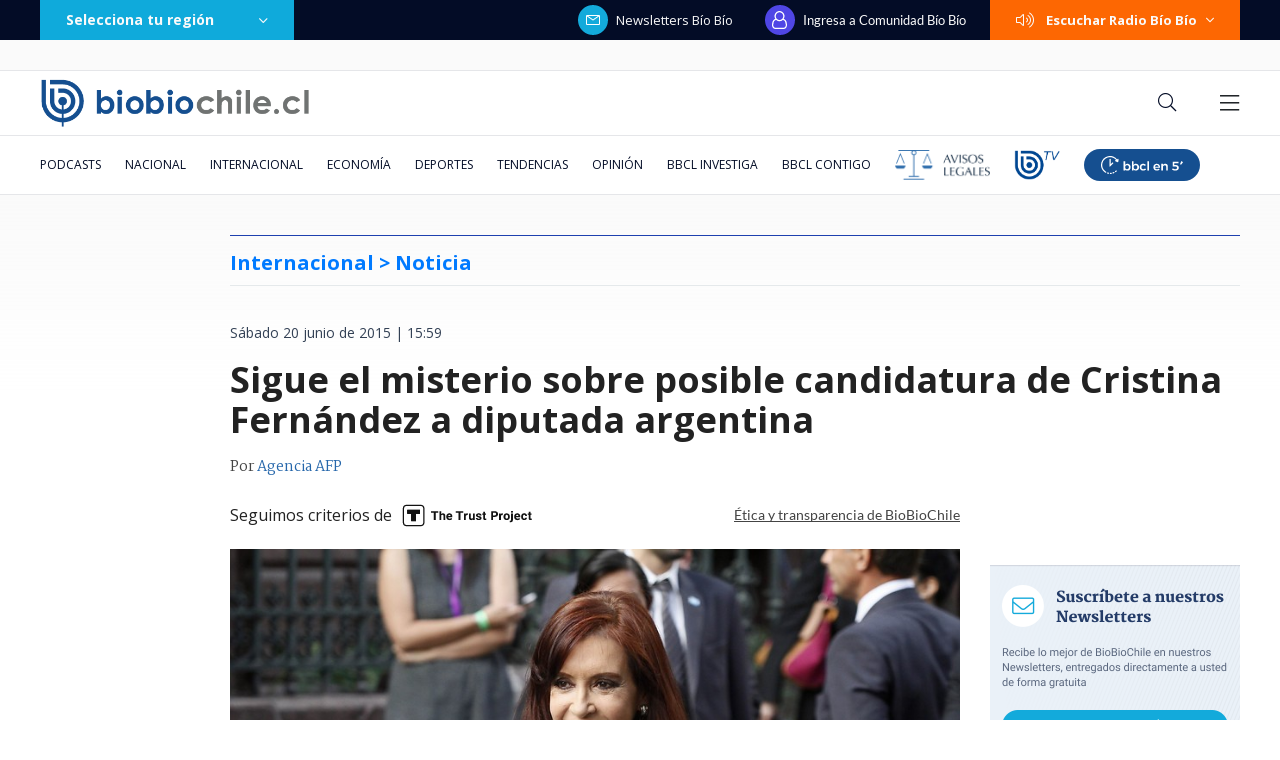

--- FILE ---
content_type: text/html; charset=utf-8
request_url: https://realtime.bbcl.cl/hit/?t=1768922117046&url=https%3A%2F%2Fwww.biobiochile.cl%2Fnoticias%2F2015%2F06%2F20%2Fsigue-el-misterio-ante-posible-candidatura-de-cristina-fernandez-a-diputada-argentina.shtml&property=01G1KMVDSGMWCR31GWZX0VBJBY&referrer=
body_size: -16
content:
01KFDZJX4QMZQY6B41WBCX0Q2C.RhFIXypCweIGTut7yxBXOOoH7aj4dbCU/FIZbRpCyvg=

--- FILE ---
content_type: text/html; charset=utf-8
request_url: https://www.google.com/recaptcha/api2/aframe
body_size: 266
content:
<!DOCTYPE HTML><html><head><meta http-equiv="content-type" content="text/html; charset=UTF-8"></head><body><script nonce="lYnm0LDh8Di1R6HdGl0R9g">/** Anti-fraud and anti-abuse applications only. See google.com/recaptcha */ try{var clients={'sodar':'https://pagead2.googlesyndication.com/pagead/sodar?'};window.addEventListener("message",function(a){try{if(a.source===window.parent){var b=JSON.parse(a.data);var c=clients[b['id']];if(c){var d=document.createElement('img');d.src=c+b['params']+'&rc='+(localStorage.getItem("rc::a")?sessionStorage.getItem("rc::b"):"");window.document.body.appendChild(d);sessionStorage.setItem("rc::e",parseInt(sessionStorage.getItem("rc::e")||0)+1);localStorage.setItem("rc::h",'1768922132141');}}}catch(b){}});window.parent.postMessage("_grecaptcha_ready", "*");}catch(b){}</script></body></html>

--- FILE ---
content_type: application/javascript
request_url: https://www.biobiochile.cl/static/realtime/realtime-general.js?t=1768922126487&callback=BBCL_Realtime
body_size: 1071
content:
/*2026-01-20 15:15:08*/ BBCL_Realtime([{"id":6705023,"titulo":"Longueira y anuncio del gabinete de Kast: \"Hay varios que van a ser yogures con fecha de vencimiento\"","url":"https:\/\/www.biobiochile.cl\/noticias\/nacional\/chile\/2026\/01\/20\/longueira-y-anuncio-del-gabinete-de-kast-hay-varios-que-van-a-ser-yogures-con-fecha-de-vencimiento.shtml","imagen":"2026\/01\/pablo-longueira.jpg","video_rudo_destacado":"","categoria":"nacional","en_vivo":false,"visitas":253},{"id":6704904,"titulo":"Trump publica imagen trucada de Venezuela como parte de EEUU: tambi\u00e9n simul\u00f3 conquista de Groenlandia","url":"https:\/\/www.biobiochile.cl\/noticias\/internacional\/eeuu\/2026\/01\/20\/trump-publica-imagen-trucada-de-venezuela-como-parte-de-eeuu-tambien-simulo-conquista-de-groenlandia.shtml","imagen":"2026\/01\/trump-venezuela-groenlandia.png","video_rudo_destacado":"","categoria":"nacional","en_vivo":false,"visitas":205},{"id":6704965,"titulo":"Trinidad Steinert renuncia a su cargo como fiscal de Tarapac\u00e1: ser\u00e1 la ministra de Seguridad de Kast","url":"https:\/\/www.biobiochile.cl\/noticias\/nacional\/chile\/2026\/01\/20\/fiscal-de-tarapaca-renuncia-a-su-cargo-su-nombre-suena-fuerte-como-ministra-de-seguridad-de-kast.shtml","imagen":"2026\/01\/fiscal-regional-de-tarapaca.jpg","video_rudo_destacado":"","categoria":"nacional","en_vivo":false,"visitas":176},{"id":6704033,"titulo":"Contralora advierte que incendios en B\u00edo B\u00edo podr\u00edan dejar con menos fondos reajuste a sector p\u00fablico","url":"https:\/\/www.biobiochile.cl\/noticias\/nacional\/chile\/2026\/01\/19\/contralora-advierte-que-incendios-en-el-bio-bio-podrian-dejar-sin-fondos-el-reajuste-al-sector-publico.shtml","imagen":"2026\/01\/contralora-advierte-que-incendios-en-el-bio-bio-podrian-dejar-sin-fondos-el-reajuste-al-sector-publico.png","video_rudo_destacado":"","categoria":"nacional","en_vivo":false,"visitas":149},{"id":6705075,"titulo":"Trump amenaza a Macron: Si no se suma a Junta de Paz, vino y espumante franc\u00e9s tendr\u00e1n arancel de 200%","url":"https:\/\/www.biobiochile.cl\/noticias\/economia\/actualidad-economica\/2026\/01\/20\/trump-amenaza-a-macron-si-no-se-suma-a-junta-de-paz-vino-y-espumante-frances-tendran-arancel-de-200.shtml","imagen":"2026\/01\/trump-macron.jpg","video_rudo_destacado":"","categoria":"nacional","en_vivo":false,"visitas":92},{"id":6704976,"titulo":"Jesuitas inician tr\u00e1mite para concretar salida oficial de Felipe Berr\u00edos de la orden","url":"https:\/\/www.biobiochile.cl\/noticias\/nacional\/chile\/2026\/01\/20\/jesuitas-inician-tramite-para-concretar-salida-oficial-de-felipe-berrios-de-la-orden.shtml","imagen":"2026\/01\/felipe-berrios.jpg","video_rudo_destacado":"","categoria":"nacional","en_vivo":false,"visitas":89},{"id":6704869,"titulo":"Daniela Ar\u00e1nguiz asegur\u00f3 que Camilo Huerta entrar\u00e1 a nuevo reality: \"Ojal\u00e1 que pague sus deudas\"","url":"https:\/\/www.biobiochile.cl\/noticias\/espectaculos-y-tv\/tv\/2026\/01\/20\/daniela-aranguiz-aseguro-que-camilo-huerta-entrara-a-nuevo-reality-ojala-que-pague-sus-deudas.shtml","imagen":"2026\/01\/camilo-huerta.png","video_rudo_destacado":"","categoria":"general","en_vivo":false,"visitas":78},{"id":6704960,"titulo":"El CEO de Los Andes Cooper ser\u00eda el elegido de Kast como su futuro ministro de Miner\u00eda","url":"https:\/\/www.biobiochile.cl\/noticias\/economia\/actualidad-economica\/2026\/01\/20\/el-ceo-de-los-andes-cooper-seria-el-elegido-de-kast-como-su-futuro-ministro-de-mineria.shtml","imagen":"2026\/01\/santiago-montt.jpg","video_rudo_destacado":"","categoria":"nacional","en_vivo":false,"visitas":78},{"id":6704782,"titulo":"\"Sent\u00ed que nos quem\u00e1bamos\": Bomberos relata heroico rescate de dos beb\u00e9s en incendio en Lirqu\u00e9n","url":"https:\/\/www.biobiochile.cl\/noticias\/nacional\/region-del-bio-bio\/2026\/01\/20\/senti-que-nos-quemabamos-bomberos-relata-heroico-rescate-de-dos-bebes-en-incendio-en-lirquen.shtml","imagen":"2026\/01\/rescate-bebes-incendio-lirquen.jpg","video_rudo_destacado":"https:\/\/rudo.video\/vod\/bVIjGL\/skin\/simple\/o\/MjAyNi8wMS9yZXNjYXRlLWJlYmVzLWluY2VuZGlvLWxpcnF1ZW4uanBn","categoria":"nacional","en_vivo":false,"visitas":74},{"id":6704636,"titulo":"Repartidores venezolanos de delivery no dudaron y fueron en ayuda de Penco: \"Somos todos hermanos\"","url":"https:\/\/www.biobiochile.cl\/noticias\/sociedad\/viral\/2026\/01\/19\/repartidores-venezolanos-de-delivery-no-dudaron-y-fueron-en-ayuda-de-penco-somos-todos-hermanos.shtml","imagen":"2026\/01\/repartidores-venezolanos-delivery-ayuda-penco-entre-lagrimas-somos-todos-hermanos-.jpg","video_rudo_destacado":"","categoria":"general","en_vivo":false,"visitas":69}])

--- FILE ---
content_type: application/javascript; charset=utf-8
request_url: https://fundingchoicesmessages.google.com/f/AGSKWxVF2eCFYA87xC8Xxfa2dOUkj8x2H-IJPJ7UlhU-YIBROgK6oAiVRmPZeY4cHJ8Wf9OzEN7GS8tNF_Na9_HoMPoy_P0P4fvc0NLW1DqF0Zr408O4zTUnKKD465uWKkL9sM5hXiQg9CkWECW2HWK4vv1nSyWFpdtx9LludI1cAKiNl3AijfqQoS8h9evK/_/chitika-ad?_banner_ads./adsensegoogle./ad_exo./advertisements2.
body_size: -1293
content:
window['57d49589-4b8e-45b1-83d8-19d7c9e478fc'] = true;